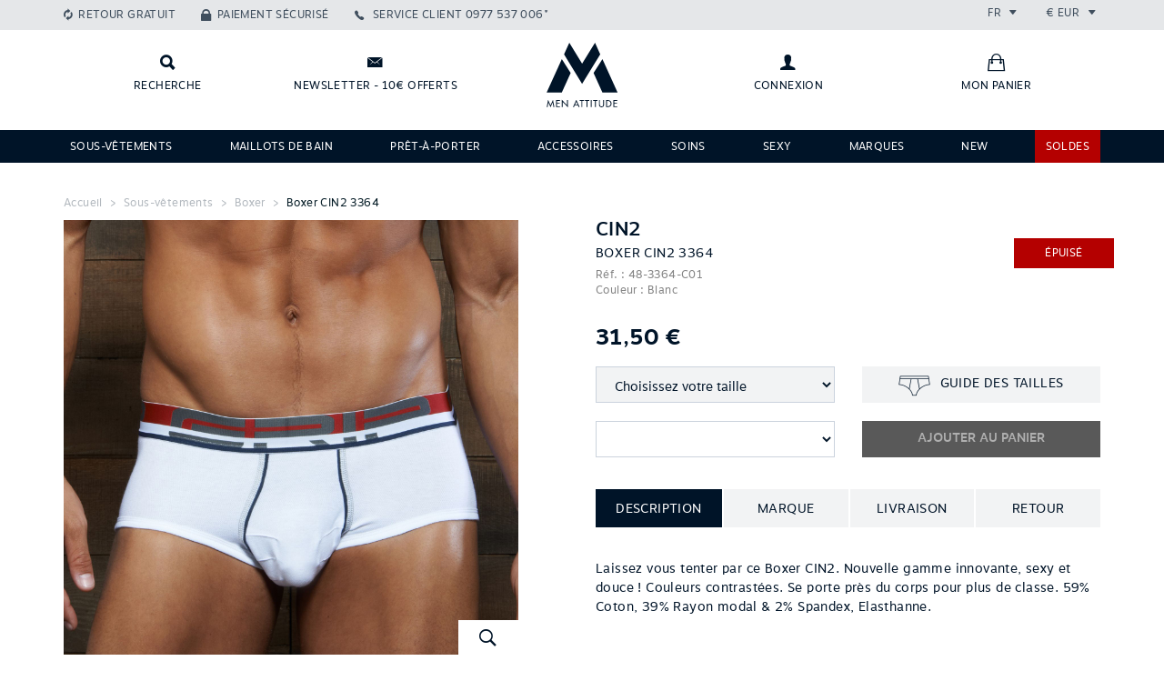

--- FILE ---
content_type: text/html; charset=UTF-8
request_url: https://www.menattitude.com/fr/produit/boxer-cin2-3364_c48-3364
body_size: 12614
content:
<!doctype html>
<!--[if IE 7]><html lang="fr" class="lt-ie10 ie7"><![endif]-->
<!--[if IE 8]><html lang="fr" class="lt-ie10 ie8"><![endif]-->
<!--[if IE 9]><html lang="fr" class="lt-ie10 ie9"><![endif]-->
<!--[if gt IE 9]><!--><html lang="fr"><!--<![endif]-->
<head>
 <title>Boxer CIN2 3364</title>
 <link rel="stylesheet" href="/web/menatt/styles/bootstrap.css?2" type="text/css" media="screen" />
 <link rel="stylesheet" href="/web/menatt/styles/bootstrap-theme.css?2" type="text/css" media="screen" />
 <link rel="stylesheet" href="/web/menatt/styles/ionicons.min.css?2" type="text/css" media="screen" />
 <link rel="stylesheet" href="/web/menatt/styles/front.css?2" type="text/css" media="screen" />
 <link rel="stylesheet" href="/web/menatt/styles/front/product.css?2" type="text/css" media="screen" />
 <link rel="apple-touch-icon" sizes="114x114" href="/web/menatt/images/favicons/apple-touch-icon-114x114.png" />
 <link rel="apple-touch-icon" sizes="120x120" href="/web/menatt/images/favicons/apple-touch-icon-120x120.png" />
 <link rel="apple-touch-icon" sizes="144x144" href="/web/menatt/images/favicons/apple-touch-icon-144x144.png" />
 <link rel="apple-touch-icon" sizes="152x152" href="/web/menatt/images/favicons/apple-touch-icon-152x152.png" />
 <link rel="apple-touch-icon" sizes="180x180" href="/web/menatt/images/favicons/apple-touch-icon-180x180.png" />
 <link rel="apple-touch-icon" sizes="57x57" href="/web/menatt/images/favicons/apple-touch-icon-57x57.png" />
 <link rel="apple-touch-icon" sizes="60x60" href="/web/menatt/images/favicons/apple-touch-icon-60x60.png" />
 <link rel="apple-touch-icon" sizes="72x72" href="/web/menatt/images/favicons/apple-touch-icon-72x72.png" />
 <link rel="apple-touch-icon" sizes="76x76" href="/web/menatt/images/favicons/apple-touch-icon-76x76.png" />
 <link rel="canonical" href="/fr/produit/boxer-cin2-3364_c48-3364" />
 <link rel="icon" type="image/png" sizes="16x16" href="/web/menatt/images/favicons/favicon-16x16.png" />
 <link rel="icon" type="image/png" sizes="192x192" href="/web/menatt/images/favicons/android-chrome-192x192.png" />
 <link rel="icon" type="image/png" sizes="194x194" href="/web/menatt/images/favicons/favicon-194x194.png" />
 <link rel="icon" type="image/png" sizes="32x32" href="/web/menatt/images/favicons/favicon-32x32.png" />
 <link rel="icon" type="image/png" sizes="96x96" href="/web/menatt/images/favicons/favicon-96x96.png" />
 <link rel="manifest" href="/web/menatt/images/favicons/manifest.json" />
 <link rel="shortcut icon" href="/web/menatt/images/favicon.png?2" type="image/x-icon" />
 <link rel="shortcut icon" href="/web/menatt/images/favicons/favicon.ico" />
 <meta name="charset" content="utf-8" />
 <meta name="description" content="Laissez vous tenter par ce Boxer CIN2. Nouvelle gamme innovante, sexy et douce ! Couleurs contrastées. Se porte près du corps pour plus de classe. 59% Coton, 39% Rayon modal &amp; 2% Spandex, Elasthanne." />
 <meta name="keywords" content="Boxer CIN2 3364, CIN2, Blanc" />
 <meta name="msapplication-TileColor" content="#001428" />
 <meta name="msapplication-TileImage" content="/web/menatt/images/favicons/mstile-144x144.png" />
 <meta name="msapplication-config" content="/web/menatt/images/favicons/browserconfig.xml" />
 <meta name="theme-color" content="#001428" />
 <meta name="viewport" content="width=device-width, initial-scale=1.0, maximum-scale=1.0, user-scalable=0" />
 <script type="text/javascript">
  var _scope = "front";
  var _interactions = [["20400","2639","0",1277952]];
 </script>
 <script>
  (function(i,s,o,g,r,a,m){i["GoogleAnalyticsObject"]=r;i[r]=i[r]||function(){
  (i[r].q=i[r].q||[]).push(arguments)},i[r].l=1*new Date();a=s.createElement(o),
  m=s.getElementsByTagName(o)[0];a.async=1;a.src=g;m.parentNode.insertBefore(a,m)
  })(window,document,"script","//www.google-analytics.com/analytics.js","ga");
  ga("create", "UA-53703225-1", "auto");
  ga("send", "pageview");
 </script>
 <script src="/web/menatt/scripts/jquery.js?2" type="text/javascript"></script>
 <script src="/web/menatt/scripts/jquery.mobile.js?2" type="text/javascript"></script>
 <script src="/web/menatt/scripts/bootstrap.js?2" type="text/javascript"></script>
 <script src="/web/menatt/scripts/core.js?2" type="text/javascript"></script>
 <script src="/web/menatt/scripts/master.js?2" type="text/javascript"></script>
 <script src="/web/menatt/scripts/front.js?2" type="text/javascript"></script>
 <script src="/web/menatt/scripts/front/product.js?2" type="text/javascript"></script>
</head>

<body class="scope-front extension-menatt action-product">

<header class="main-header" id="main-menu">
  
  <div class="top-bar clearfix">
    <div class="container">

      <ul class="links list-unstyled list-inline pull-left">
        <li class="retour-gratuit hidden-sm hidden-xs"><a href="https://www.menattitude.com/fr/page/echange-ou-remboursement_p237" class="links__link">Retour gratuit</a></li>
        <li class="paiement-securise hidden-sm hidden-xs"><a href="https://www.menattitude.com/fr/page/paiement-securise_p238" class="links__link">Paiement sécurisé</a></li>
        <li class="service-client">
          <a href="tel:0977537006" class="links__link phone">
            <span class="hidden-xs">Service client</span>
            <span>0977 537 006*</span>
          </a>
        </li>
      </ul>
      <ul class="locales list-unstyled list-inline pull-right">
        <li class="locales__elem lang">
          <div class="dropdown">
            <span class="dropdown-toggle" id="lang-dropdown" data-toggle="dropdown" aria-expanded="true">
              fr              <span class="ion-arrow-down-b"></span>
            </span>
            <ul class="dropdown-menu" role="menu" aria-labelledby="lang-dropdown">
                            <li role="presentation">
                <a role="menuitem" tabindex="-1" href="javascript:void(0)" onclick="Menatt.setLocale(1)">Français</a>
              </li>
                            <li role="presentation">
                <a role="menuitem" tabindex="-1" href="javascript:void(0)" onclick="Menatt.setLocale(2)">English</a>
              </li>
                          </ul>
          </div>
        </li>
        <li class="locales__elem currency">
          <div class="dropdown">
            <span class="dropdown-toggle" id="currency-dropdown" data-toggle="dropdown" aria-expanded="true">
              €              EUR              <span class="ion-arrow-down-b"></span>
            </span>
            <ul class="dropdown-menu" role="menu" aria-labelledby="currency-dropdown">
              <li role="presentation">
    <a role="menuitem" tabindex="-1" href="javascript:void(0)" onclick="Menatt.setCurrency('CAD')">
      $      Dollar canadien    </a>
  </li>
  <li role="presentation">
    <a role="menuitem" tabindex="-1" href="javascript:void(0)" onclick="Menatt.setCurrency('CHF')">
      CHF      Franc Suisse    </a>
  </li>
  <li role="presentation">
    <a role="menuitem" tabindex="-1" href="javascript:void(0)" onclick="Menatt.setCurrency('CNY')">
            Yuan Renminbi    </a>
  </li>
  <li role="presentation">
    <a role="menuitem" tabindex="-1" href="javascript:void(0)" onclick="Menatt.setCurrency('EUR')">
      €      Euro    </a>
  </li>
  <li role="presentation">
    <a role="menuitem" tabindex="-1" href="javascript:void(0)" onclick="Menatt.setCurrency('GBP')">
      £      Pound Sterling     </a>
  </li>
  <li role="presentation">
    <a role="menuitem" tabindex="-1" href="javascript:void(0)" onclick="Menatt.setCurrency('JPY')">
            Japanese yen    </a>
  </li>
  <li role="presentation">
    <a role="menuitem" tabindex="-1" href="javascript:void(0)" onclick="Menatt.setCurrency('RUB')">
            Russian Ruble    </a>
  </li>
  <li role="presentation">
    <a role="menuitem" tabindex="-1" href="javascript:void(0)" onclick="Menatt.setCurrency('USD')">
      $      Dollar US    </a>
  </li>            </ul>
          </div>
        </li>
      </ul>

    </div>
  </div>

  <div class="logo-bar">
    <div class="container">
      <div class="row">
        <div class="left-links col-xs-3 col-sm-5 clearfix">
          <a class="logo-bar__link search" href="javascript:void(0)" onclick="jQuery('#main-search-bar').addClass('visible');" title="Recherche"><span class="hidden-xs hidden-scroll">Recherche</span></a>
          <a class="logo-bar__link newsletter hidden-xs hidden-sm" data-toggle="modal" data-target="#newsletter-modal" title="Newsletter - 10€ offerts"><span class="hidden-scroll">Newsletter - 10€ offerts</span></a>
          <a class="logo-bar__link mon-compte hidden-lg hidden-md" href="javascript:void(0)" 
             data-title="Connexion" 
             onclick="Kwo.Account.onEnter(this)" data-url="https://www.menattitude.com/fr/account/order.list">
                          <span class="sr-only">Connexion</span>
                      </a>
        </div>
        <div class="text-center col-xs-6 col-sm-2">
          <a href="/" class="home-link" title="Accueil" data-toggle="tooltip" data-placement="bottom"><span>Retour à l’accueil</span></a>
        </div>
        <div class="right-links col-xs-5 clearfix hidden-xs hidden-sm">
          <a class="logo-bar__link mon-compte" href="javascript:void(0)" onclick="Kwo.Account.onEnter(this)" data-title="Connexion" title="Connexion" data-url="https://www.menattitude.com/fr/account/order.list">
                      <span class="hidden-scroll">Connexion</span>
                    </a>
          <a class="logo-bar__link mon-panier" href="https://www.menattitude.com/fr/cart" title="Mon panier">
            <span class="hidden-scroll">Mon panier</span>
                      </a>
        </div>
        <div class="col-xs-3 col-sm-5 visible-sm visible-xs">
          <a class="logo-bar__link mon-panier" href="https://www.menattitude.com/fr/cart">
            <span class="sr-only">Mon panier</span>
                      </a>
          <span class="logo-bar__link pull-right menu-button" data-toggle="collapse" data-target=".main-nav">
            <span class="hidden-xs menu-text">Menu</span>
            <span class="ion-navicon-round icon"></span>
          </span>
        </div>
      </div>
    </div>
  </div>
  

  <form class="search-bar" method="get" action="/fr/recherche" id="main-search-bar">
    <input type="hidden" name="page" value="1" />
    <div class="container">
      <div class="form-group">
        <label class="sr-only" for="search__input">Rechercher</label>
        <input type="text" name="filters[content]" class="form-control input-lg" id="search__input" placeholder="Que recherchez-vous ?" onfocus="jQuery(this).attr('placeholder', '')" onblur="jQuery(this).attr('placeholder', 'Que recherchez-vous ?')">
        <div class="actions">
          <button class="btn btn-primary btn-lg text-uppercase" type="submit">Rechercher</button>
          <button class="btn btn-white btn-square btn-lg" onclick="jQuery('#main-search-bar').removeClass('visible');" type="button"><i class="ion-close-round"></i></button>
        </div>
      </div>
    </div>
  </form>

  <nav class="main-nav collapse navbar-collapse" role="navigation">
    <div class="container">
      <ul class="main-nav__list list-unstyled list-inline justified-list">
              <li class="main-nav__list__elem  svetement">
          <a class="main-nav__list__link" href="https://www.menattitude.com/fr/famille/sous-vetements_2">Sous-vêtements</a>
                      <div class="nav__list__sub-list-holder">
              <div class="container">
                <div class="row">
                  <div class="col-sm-6">
                    <div class="clearfix">
                                              <div class="nav__list__sub-list-holder__list pull-left">
                          <h4 class="subtitle">Sous-vêtements</h4>
                          <ul class="nav__list__sub-list list-unstyled">
                                                          <li>
                                <a href="https://www.menattitude.com/fr/type-produit/boxer_5">Boxer</a>
                              </li>
                                                          <li>
                                <a href="https://www.menattitude.com/fr/type-produit/slip_3">Slip</a>
                              </li>
                                                          <li>
                                <a href="https://www.menattitude.com/fr/type-produit/tanga_42">Tanga</a>
                              </li>
                                                          <li>
                                <a href="https://www.menattitude.com/fr/type-produit/jock-strap_1">Jock strap</a>
                              </li>
                                                          <li>
                                <a href="https://www.menattitude.com/fr/type-produit/shorty_41">Shorty</a>
                              </li>
                                                          <li>
                                <a href="https://www.menattitude.com/fr/type-produit/string_10">String</a>
                              </li>
                                                          <li>
                                <a href="https://www.menattitude.com/fr/type-produit/empty-bottom_9">Jock Boxer & Jock Slip</a>
                              </li>
                                                      </ul>
                        </div>
                                              <div class="nav__list__sub-list-holder__list pull-left">
                          <h4 class="subtitle">Marques</h4>
                          <ul class="nav__list__sub-list list-unstyled">
                                                          <li>
                                <a href="https://www.menattitude.com/fr/theme/sous-vetement-es-collection_9">ES Collection</a>
                              </li>
                                                          <li>
                                <a href="https://www.menattitude.com/fr/marque/addicted_2">Addicted</a>
                              </li>
                                                          <li>
                                <a href="https://www.menattitude.com/fr/marque/joe-snyder_32">Joe Snyder</a>
                              </li>
                                                          <li>
                                <a href="https://www.menattitude.com/fr/marque/l-homme-invisible_34">L’Homme Invisible</a>
                              </li>
                                                          <li>
                                <a href="https://www.menattitude.com/fr/marque/modus-vivendi_36">Modus Vivendi</a>
                              </li>
                                                          <li>
                                <a href="https://www.menattitude.com/fr/marque/ergowear_49">Ergowear</a>
                              </li>
                                                          <li>
                                <a href="https://www.menattitude.com/fr/marque/candyman_1">Candyman</a>
                              </li>
                                                      </ul>
                        </div>
                                          </div>
                    <div class="see-all"><a href="https://www.menattitude.com/fr/famille/sous-vetements_2">Voir tous les modèles</a></div>
                  </div>
                  <div class="col-sm-6">
                    <div class="img-holder img-holder-h nouveaute">
                                            <span class="banner nouveaute">Nouveautés</span>
                                            <a href="/fr/famille/sous-vetements_2" target="_blank">
                        <img src="/doc/menatt/images/marques/ambiance/20230803-ssvet.jpg" alt="Sous-vêtements" class="menu-image" />
                      </a>
                    </div>
                  </div>
                </div>
              </div>
            </div>
                  </li>
              <li class="main-nav__list__elem  ">
          <a class="main-nav__list__link" href="https://www.menattitude.com/fr/famille/maillots-de-bain_1">Maillots de bain</a>
                      <div class="nav__list__sub-list-holder">
              <div class="container">
                <div class="row">
                  <div class="col-sm-6">
                    <div class="clearfix">
                                              <div class="nav__list__sub-list-holder__list pull-left">
                          <h4 class="subtitle">Maillots de bain</h4>
                          <ul class="nav__list__sub-list list-unstyled">
                                                          <li>
                                <a href="https://www.menattitude.com/fr/type-produit/boxer-de-bain_7">Boxer de bain</a>
                              </li>
                                                          <li>
                                <a href="https://www.menattitude.com/fr/type-produit/short-de-bain_20">Short de bain</a>
                              </li>
                                                          <li>
                                <a href="https://www.menattitude.com/fr/type-produit/slip-de-bain_2">Slip de bain</a>
                              </li>
                                                          <li>
                                <a href="https://www.menattitude.com/fr/type-produit/string-de-bain_21">String de bain</a>
                              </li>
                                                          <li>
                                <a href="https://www.menattitude.com/fr/type-produit/drap-de-bain_22">Drap de bain</a>
                              </li>
                                                          <li>
                                <a href="https://www.menattitude.com/fr/type-produit/tong_23">Tong</a>
                              </li>
                                                      </ul>
                        </div>
                                              <div class="nav__list__sub-list-holder__list pull-left">
                          <h4 class="subtitle">Marques</h4>
                          <ul class="nav__list__sub-list list-unstyled">
                                                          <li>
                                <a href="https://www.menattitude.com/fr/marque/addicted_2">Addicted</a>
                              </li>
                                                          <li>
                                <a href="https://www.menattitude.com/fr/marque/es-collection_9">ES Collection</a>
                              </li>
                                                          <li>
                                <a href="https://www.menattitude.com/fr/marque/modus-vivendi_36">Modus Vivendi</a>
                              </li>
                                                          <li>
                                <a href="https://www.menattitude.com/fr/marque/ergowear_49">Ergowear</a>
                              </li>
                                                          <li>
                                <a href="https://www.menattitude.com/fr/marque/cocksox_25">Cocksox</a>
                              </li>
                                                          <li>
                                <a href="https://www.menattitude.com/fr/marque/tof-paris_72">TOF Paris</a>
                              </li>
                                                      </ul>
                        </div>
                                          </div>
                    <div class="see-all"><a href="https://www.menattitude.com/fr/famille/maillots-de-bain_1">Voir tous les modèles</a></div>
                  </div>
                  <div class="col-sm-6">
                    <div class="img-holder img-holder-h nouveaute">
                                            <span class="banner nouveaute">Nouveautés</span>
                                            <a href="/fr/famille/maillots-de-bain_1" target="_blank">
                        <img src="/doc/menatt/images/homepage/slider/20230803-maillotbain.jpg" alt="Maillots de bain" class="menu-image" />
                      </a>
                    </div>
                  </div>
                </div>
              </div>
            </div>
                  </li>
              <li class="main-nav__list__elem  ">
          <a class="main-nav__list__link" href="https://www.menattitude.com/fr/famille/pret-a-porter_3">Prêt-à-porter</a>
                      <div class="nav__list__sub-list-holder">
              <div class="container">
                <div class="row">
                  <div class="col-sm-6">
                    <div class="clearfix">
                                              <div class="nav__list__sub-list-holder__list pull-left">
                          <h4 class="subtitle">Prêt-à-porter</h4>
                          <ul class="nav__list__sub-list list-unstyled">
                                                          <li>
                                <a href="https://www.menattitude.com/fr/type-produit/t-shirt_18">T-shirt</a>
                              </li>
                                                          <li>
                                <a href="https://www.menattitude.com/fr/type-produit/debardeur_16">Débardeur</a>
                              </li>
                                                          <li>
                                <a href="https://www.menattitude.com/fr/type-produit/pantalon_13">Pantalon</a>
                              </li>
                                                          <li>
                                <a href="https://www.menattitude.com/fr/type-produit/short_11">Short</a>
                              </li>
                                                          <li>
                                <a href="https://www.menattitude.com/fr/type-produit/biker_28">Biker</a>
                              </li>
                                                          <li>
                                <a href="https://www.menattitude.com/fr/type-produit/legging_34">Legging</a>
                              </li>
                                                      </ul>
                        </div>
                                              <div class="nav__list__sub-list-holder__list pull-left">
                          <h4 class="subtitle">Accessoires</h4>
                          <ul class="nav__list__sub-list list-unstyled">
                                                          <li>
                                <a href="https://www.menattitude.com/fr/type-produit/chaussettes_19">Chaussettes</a>
                              </li>
                                                          <li>
                                <a href="https://www.menattitude.com/fr/type-produit/sac_39">Sacs</a>
                              </li>
                                                          <li>
                                <a href="https://www.menattitude.com/fr/type-produit/bijoux_6">Bijoux</a>
                              </li>
                                                          <li>
                                <a href="https://www.menattitude.com/fr/type-produit/drap-de-bain_22">Drap de bain</a>
                              </li>
                                                          <li>
                                <a href="https://www.menattitude.com/fr/type-produit/tong_23">Tong</a>
                              </li>
                                                      </ul>
                        </div>
                                          </div>
                    <div class="see-all"><a href="https://www.menattitude.com/fr/famille/pret-a-porter_3">Voir tous les modèles</a></div>
                  </div>
                  <div class="col-sm-6">
                    <div class="img-holder img-holder-h nouveaute">
                                            <span class="banner nouveaute">Nouveautés</span>
                                            <a href="/fr/famille/pret-a-porter_3" target="_blank">
                        <img src="/doc/newsletter/20230803-pap.jpg" alt="Prêt-à-porter" class="menu-image" />
                      </a>
                    </div>
                  </div>
                </div>
              </div>
            </div>
                  </li>
              <li class="main-nav__list__elem  ">
          <a class="main-nav__list__link" href="https://www.menattitude.com/fr/famille/accessoires_4">Accessoires</a>
                      <div class="nav__list__sub-list-holder">
              <div class="container">
                <div class="row">
                  <div class="col-sm-6">
                    <div class="clearfix">
                                              <div class="nav__list__sub-list-holder__list pull-left">
                          <h4 class="subtitle">Accessoires</h4>
                          <ul class="nav__list__sub-list list-unstyled">
                                                          <li>
                                <a href="https://www.menattitude.com/fr/type-produit/masque_71">Masque</a>
                              </li>
                                                          <li>
                                <a href="https://www.menattitude.com/fr/type-produit/bijoux_6">Bijoux</a>
                              </li>
                                                          <li>
                                <a href="https://www.menattitude.com/fr/type-produit/harnais_46">Harnais</a>
                              </li>
                                                          <li>
                                <a href="https://www.menattitude.com/fr/type-produit/sac_39">Sac</a>
                              </li>
                                                          <li>
                                <a href="https://www.menattitude.com/fr/type-produit/drap-de-bain_22">Drap de Bain</a>
                              </li>
                                                          <li>
                                <a href="https://www.menattitude.com/fr/type-produit/tong_23">Tong</a>
                              </li>
                                                      </ul>
                        </div>
                                              <div class="nav__list__sub-list-holder__list pull-left">
                          <h4 class="subtitle">Marques</h4>
                          <ul class="nav__list__sub-list list-unstyled">
                                                          <li>
                                <a href="https://www.menattitude.com/fr/marque/tof-paris_72">TOF Paris</a>
                              </li>
                                                          <li>
                                <a href="https://www.menattitude.com/fr/marque/addicted_2">Addicted</a>
                              </li>
                                                          <li>
                                <a href="https://www.menattitude.com/fr/marque/andrew-christian_3">Andrew Christian</a>
                              </li>
                                                          <li>
                                <a href="https://www.menattitude.com/fr/marque/es-collection_9">ES Collection</a>
                              </li>
                                                          <li>
                                <a href="https://www.menattitude.com/fr/marque/modus-vivendi_36">Modus Vivendi</a>
                              </li>
                                                      </ul>
                        </div>
                                          </div>
                    <div class="see-all"><a href="https://www.menattitude.com/fr/famille/accessoires_4">Voir tous les modèles</a></div>
                  </div>
                  <div class="col-sm-6">
                    <div class="img-holder img-holder-h nouveaute">
                                            <span class="banner nouveaute">Nouveautés</span>
                                            <a href="/fr/type-produit/drap-de-bain_22" target="_blank">
                        <img src="/doc/menatt/images/famille/20210610-accessoir.jpg" alt="Accessoires" class="menu-image" />
                      </a>
                    </div>
                  </div>
                </div>
              </div>
            </div>
                  </li>
              <li class="main-nav__list__elem  Soins">
          <a class="main-nav__list__link" href="https://www.menattitude.com/fr/famille/cosmetiques_5">Soins</a>
                  </li>
              <li class="main-nav__list__elem  ">
          <a class="main-nav__list__link" href="https://www.menattitude.com/fr/theme/sexy_2">Sexy</a>
                  </li>
              <li class="main-nav__list__elem  ">
          <a class="main-nav__list__link" href="https://www.menattitude.com/fr/marques">Marques</a>
                      <div class="nav__list__sub-list-holder">
              <div class="container">
                <div class="row">
                  <div class="col-sm-6">
                    <div class="clearfix">
                                              <div class="nav__list__sub-list-holder__list pull-left">
                          <h4 class="subtitle">Vos marques préférées</h4>
                          <ul class="nav__list__sub-list list-unstyled">
                                                          <li>
                                <a href="https://www.menattitude.com/fr/marque/es-collection_9">ES Collection</a>
                              </li>
                                                          <li>
                                <a href="https://www.menattitude.com/fr/marque/addicted_2">Addicted</a>
                              </li>
                                                          <li>
                                <a href="https://www.menattitude.com/fr/marque/l-homme-invisible_34">L’Homme Invisible</a>
                              </li>
                                                          <li>
                                <a href="https://www.menattitude.com/fr/marque/ergowear_49">Ergowear</a>
                              </li>
                                                          <li>
                                <a href="https://www.menattitude.com/fr/marque/modus-vivendi_36">Modus Vivendi</a>
                              </li>
                                                          <li>
                                <a href="https://www.menattitude.com/fr/marque/tof-paris_72">TOF Paris</a>
                              </li>
                                                          <li>
                                <a href="https://www.menattitude.com/fr/marque/andrew-christian_3">Andrew Christian</a>
                              </li>
                                                          <li>
                                <a href="https://www.menattitude.com/fr/marque/wojoer_75">Wojoer</a>
                              </li>
                                                      </ul>
                        </div>
                                              <div class="nav__list__sub-list-holder__list pull-left">
                          <h4 class="subtitle">Sexy</h4>
                          <ul class="nav__list__sub-list list-unstyled">
                                                          <li>
                                <a href="https://www.menattitude.com/fr/marque/candyman_1">Candyman</a>
                              </li>
                                                          <li>
                                <a href="https://www.menattitude.com/fr/marque/pikante_39">Pikante</a>
                              </li>
                                                          <li>
                                <a href="https://www.menattitude.com/fr/marque/ppu_41">PPU</a>
                              </li>
                                                          <li>
                                <a href="https://www.menattitude.com/fr/marque/joe-snyder_32">Joe Snyder</a>
                              </li>
                                                          <li>
                                <a href="https://www.menattitude.com/fr/marque/manstore_15">Manstore</a>
                              </li>
                                                          <li>
                                <a href="https://www.menattitude.com/fr/marque/eros-veneziani_26">Eros Veneziani</a>
                              </li>
                                                          <li>
                                <a href="https://www.menattitude.com/fr/marque/clever_24">Clever</a>
                              </li>
                                                          <li>
                                <a href="https://www.menattitude.com/fr/marque/cut-4-men_76">Cut For Men</a>
                              </li>
                                                      </ul>
                        </div>
                                          </div>
                    <div class="see-all"><a href="https://www.menattitude.com/fr/marques">Voir tous les modèles</a></div>
                  </div>
                  <div class="col-sm-6">
                    <div class="img-holder img-holder-h nouveaute">
                                            <a href="/fr/marques" target="_blank">
                        <img src="/doc/menatt/images/marques/ambiance/marques.jpg" alt="Marques" class="menu-image" />
                      </a>
                    </div>
                  </div>
                </div>
              </div>
            </div>
                  </li>
              <li class="main-nav__list__elem  ">
          <a class="main-nav__list__link" href="https://www.menattitude.com/fr/nouveautes">NEW</a>
                  </li>
              <li class="main-nav__list__elem  red">
          <a class="main-nav__list__link" href="https://www.menattitude.com/fr/landing/soldes_48">SOLDES</a>
                  </li>
            </ul>
    </div>
  </nav>

  
</header>

<!-- Modal -->
<div class="modal fade" id="newsletter-modal" tabindex="-1" role="dialog" aria-labelledby="myModalLabel" aria-hidden="true">
  <div class="modal-dialog modal-newsletter">
    <div class="modal-content">
      <div class="modal-header">
        <button type="button" class="close" data-dismiss="modal" aria-label="Close"><span aria-hidden="true"><i class="ion-close-round"></i><span class="text-uppercase"> Fermer</span></span></button>
        <h4 class="modal-title" >Newsletter</h4>
      </div>
      <div class="modal-body signup-form-box">
      <h3 class="colophon-nl__title text-uppercase">Inscrivez-vous à notre newsletter !</h3>
        <p class="colophon-nl__text">Inscrivez-vous et recevez 10€ de remise sur votre 1ère commande !</p>
           <form class="form-inline" onsubmit="Kwo.Newsletter.onSubscribe(this); return false;" role="form">
          <input type="hidden" name="item" value="800-1-a4e88a29" />
          <div class="form-group nl-inputs">
            <label class="sr-only" for="colophon-nl__input_modal">Adresse mail</label>
            <input type="email" name="email" class="form-control input-lg" id="colophon-nl__input_modal" placeholder="Votre adresse mail" onfocus="jQuery(this).attr('placeholder', '')" onblur="jQuery(this).attr('placeholder', 'Votre adresse mail')">
            <button class="btn btn-primary btn-lg text-uppercase" type="submit">S’inscrire</button>
          </div>
        </form>
       </div> 
    </div>
  </div>
</div>
<div class="modal fade" id="modal-manager" tabindex="-1" role="dialog" aria-labelledby="myModalLabel" aria-hidden="true">
  <div class="modal-dialog">
    <div class="modal-content">
      <div class="modal-header">
        <button type="button" class="close" data-dismiss="modal" aria-label="Close"><span aria-hidden="true"><i class="ion-close-round"></i></span> <span class="text-uppercase">Fermer</span></button>
        <h4 class="modal-title"></h4>
      </div>
      <div class="modal-body">
              </div>
    </div>
  </div>
</div>
<main class="wrapper" role="main">
      <div id="breadcrumb" class="breadcrumb">
    <div class="container">
                              <a class="breadcrumb-elem home" href="https://www.menattitude.com/fr/">Accueil</a>
                                <span class="breadcrumb-elem "><a class="breadcrumb-elem " href="/famille/sous-vetements_2">Sous-vêtements</a></span>
                                <span class="breadcrumb-elem "><a class="breadcrumb-elem " href="/type-produit/boxer_5">Boxer</a></span>
                                <span class="breadcrumb-elem active"><a class="breadcrumb-elem active" href="/produit/boxer-cin2-3364_2639">Boxer CIN2 3364</a></span>
                  </div>
  </div>

<div class="product-container">
<div class="container">

<form id="product-form" data-title="Vous avez ajouté à votre panier"
      class="product-form   epuise" onsubmit="return Menatt.Product.submit()">

  <div class="row">

    <div class="col-md-6">
      <div class="main-image-holder img-holder-v" id="kwo-zoomer-box">
                  <img id="prod-main-image" class="kwo-zoomer-image-main" src="https://www.menattitude.com/doc/menatt/products/G/z/boxer-cin2-3364-blanc-m.jpg" alt="Boxer CIN2 3364" data-replace-img="main-img" data-replace-img-id="2639" data-image-zoom=""/>
        
        <a class="zoom-box hidden-xs hidden-sm" href="javascript:void(0)" data-toggle="modal" data-target="#modal-zoom">
          <i class="ion-ios-search-strong"></i>
          <span>Zoom</span>
        </a>
        <div class="banner promo"> -40%</div>
        <div class="banner nouveaute">Nouveauté</div>
      </div>
              <div class="other-images clearfix">
          <div class="overflow-container" data-ma-hscroller="true">
            <button type="button" class="btn scroll-btn prev"><i class="ion-android-arrow-dropleft"></i></button>
            <div class="overflow-scroll clearfix">
              <ul class="list-inline list-unstyled">
                                                    <li class="list-elem">
                    <a href="javascript:void(0)" style="background-image:url('https://www.menattitude.com/doc/menatt/products/G/z/thumbnail_boxer-cin2-3364-blanc-m.jpg');">
                      <img data-img-src="https://www.menattitude.com/doc/menatt/products/G/z/boxer-cin2-3364-blanc-m.jpg" src="https://www.menattitude.com/doc/menatt/products/G/z/thumbnail_boxer-cin2-3364-blanc-m.jpg" width="100%" height="100%" data-replace-img="img" data-replace-img-id="2639" style="opacity:0" alt="" />
                    </a>
                  </li>
                                                    <li class="list-elem">
                    <a href="javascript:void(0)" style="background-image:url('https://www.menattitude.com/doc/menatt/products/G/z/thumbnail_boxer-cin2-3364-blanc-a.jpg');">
                      <img data-img-src="https://www.menattitude.com/doc/menatt/products/G/z/boxer-cin2-3364-blanc-a.jpg" src="https://www.menattitude.com/doc/menatt/products/G/z/thumbnail_boxer-cin2-3364-blanc-a.jpg" width="100%" height="100%" data-replace-img="img" data-replace-img-id="2639" style="opacity:0" alt="" />
                    </a>
                  </li>
                                                    <li class="list-elem">
                    <a href="javascript:void(0)" style="background-image:url('https://www.menattitude.com/doc/menatt/products/G/z/thumbnail_boxer-cin2-3364-blanc-3.jpg');">
                      <img data-img-src="https://www.menattitude.com/doc/menatt/products/G/z/boxer-cin2-3364-blanc-3.jpg" src="https://www.menattitude.com/doc/menatt/products/G/z/thumbnail_boxer-cin2-3364-blanc-3.jpg" width="100%" height="100%" data-replace-img="img" data-replace-img-id="2639" style="opacity:0" alt="" />
                    </a>
                  </li>
                                                    <li class="list-elem">
                    <a href="javascript:void(0)" style="background-image:url('https://www.menattitude.com/doc/menatt/products/G/z/thumbnail_boxer-cin2-3364-blanc-4.jpg');">
                      <img data-img-src="https://www.menattitude.com/doc/menatt/products/G/z/boxer-cin2-3364-blanc-4.jpg" src="https://www.menattitude.com/doc/menatt/products/G/z/thumbnail_boxer-cin2-3364-blanc-4.jpg" width="100%" height="100%" data-replace-img="img" data-replace-img-id="2639" style="opacity:0" alt="" />
                    </a>
                  </li>
                              </ul>
            </div>
            <button type="button" class="btn scroll-btn next"><i class="ion-android-arrow-dropright"></i></button>
          </div>
        </div>
      
      <!-- Go to www.addthis.com/dashboard to customize your tools -->
      <script type="text/javascript" src="//s7.addthis.com/js/300/addthis_widget.js#pubid=ra-5360d2704742e018" async="async"></script>
      <!-- Go to www.addthis.com/dashboard to customize your tools -->
      <style>
        .addthis_sharing_toolbox:before { content: attr(data-pre-text) " : "; font-size:18px; margin:5px 10px 0 0; float:left; }
        .at-share-btn { background:none !important; }
        .at-icon-wrapper { background:none !important; }
        .at-icon-wrapper svg > * { display:none }
        .at-icon-facebook { margin-bottom:3px; background:url('data:image/svg+xml;charset=utf-8,%3Csvg%20xmlns%3D%22http%3A%2F%2Fwww.w3.org%2F2000%2Fsvg%22%20width%3D%2232%22%20height%3D%2232%22%20viewBox%3D%220%200%2032%2032%22%3E%3Cpath%20fill%3D%22%23001428%22%20d%3D%22M22.439%2010.95h4v-4.95h-4c-3.311%200-6%202.92-6%206.5v2.5h-4v4.97h4v12.03h5v-12.03h5v-4.97h-5v-2.55c0-.86.532-1.5%201-1.5z%22%2F%3E%3C%2Fsvg%3E') no-repeat left; }
        .at-icon-twitter { background:url('data:image/svg+xml;charset=utf-8,%3Csvg%20xmlns%3D%22http%3A%2F%2Fwww.w3.org%2F2000%2Fsvg%22%20width%3D%2232%22%20height%3D%2232%22%20viewBox%3D%220%200%2032%2032%22%3E%3Cpath%20fill%3D%22%23001428%22%20d%3D%22M26.67%209.38c-.779.35-1.63.58-2.51.69.9-.54%201.6-1.4%201.92-2.42-.85.5-1.78.87-2.78%201.06-.8-.85-1.94-1.38-3.19-1.38-2.42%200-4.379%201.96-4.379%204.38%200%20.34.04.68.11%201-3.64-.18-6.86-1.93-9.02-4.57-.38.65-.59%201.4-.59%202.2%200%201.52.77%202.86%201.95%203.64-.72-.02-1.39-.22-1.98-.55v.06c0%202.12%201.51%203.89%203.51%204.29-.37.1-.75.149-1.15.149-.28%200-.56-.029-.82-.08.56%201.74%202.17%203%204.09%203.041-1.5%201.17-3.39%201.869-5.44%201.869-.35%200-.7-.02-1.04-.06%201.94%201.239%204.24%201.97%206.71%201.97%208.049%200%2012.45-6.67%2012.45-12.45l-.01-.57c.839-.619%201.579-1.389%202.169-2.269z%22%2F%3E%3C%2Fsvg%3E') no-repeat left; }
        .at-icon-google_plusone_share { background:url('data:image/svg+xml;charset=utf-8,%3Csvg%20xmlns%3D%22http%3A%2F%2Fwww.w3.org%2F2000%2Fsvg%22%20width%3D%2232%22%20height%3D%2232%22%20viewBox%3D%220%200%2032%2032%22%3E%3Cg%20fill%3D%22%23001428%22%3E%3Cpath%20d%3D%22M15.31%207.58c.56.47%201.73%201.44%201.73%203.3%200%201.81-1.03%202.67-2.05%203.47-.32.32-.69.66-.69%201.2s.37.83.64%201.05l.88.681c1.081.899%202.05%201.739%202.05%203.42%200%202.3-2.23%204.62-6.43%204.62-3.55%200-5.26-1.69-5.26-3.5%200-.881.44-2.131%201.88-2.98%201.52-.93%203.57-1.05%204.67-1.12-.34-.441-.73-.91-.73-1.661%200-.42.12-.66.24-.95-.27.02-.54.05-.78.05-2.59%200-4.06-1.93-4.06-3.84%200-1.12.51-2.37%201.57-3.28%201.39-1.15%203.06-1.35%204.38-1.35h5.041l-1.561.88-1.52.01zm-1.74%2010.85c-.2-.02-.32-.02-.56-.02-.22%200-1.54.05-2.57.39-.54.2-2.1.78-2.1%202.521s1.69%202.979%204.3%202.979c2.35%200%203.59-1.12%203.59-2.64.01-1.24-.8-1.91-2.66-3.23m.71-4.64c.56-.56.61-1.35.61-1.79%200-1.76-1.05-4.5-3.08-4.5-.64%200-1.32.32-1.71.81-.41.52-.54%201.17-.54%201.81%200%201.64.95%204.35%203.06%204.35.61%200%201.27-.29%201.66-.68%22%2F%3E%3Cpath%20d%3D%22M27.74%2010.31h-3.72v-3.71h-.92v3.71h-3.72v.93h3.72v3.71h.92v-3.71h3.72z%22%2F%3E%3C%2Fg%3E%3C%2Fsvg%3E') no-repeat left; }
      </style>
      <div class="addthis_sharing_toolbox" data-pre-text="Partager"></div>

              <!--<iframe style="display:none" src="https://www.menattitude.com/"></iframe>-->
      
          </div>

    <div class="col-md-6 product-info">
      <div class="banner epuise">Épuisé</div>
      <div class="product-info__infos">
        <h2 class="title">CIN2</h2>
        <p class="collection">Boxer CIN2 3364</p>
        <p class="info">
          <span class="ref">Réf. : 48-3364-C01</span>
          <span class="color">Couleur : Blanc</span>
              <span class="description visibility-hidden">
                Disponibilité :
                <strong class="stock-availability" data-msg-immediate="Immediate" data-msg-unavailable="Non disponible" data-msg-week=" semaine(s)">
                  Immediate                </strong>
              </span>
        </p>
        <div class="prix">
          <span class="price">31,50 &euro;</span>
          <span class="promo-price">18,90 &euro;</span>
                  </div>
        <div class="kwo-zoomer-mask hidden-xs hidden-sm"></div>
      </div>
      <div id="sizes-container" class="sizes row hide-alert">
        <div class="col-sm-6">
          <select name="item" class="form-control input-lg select-item" onchange="Menatt.Product.onSizeChange(this);">
            <option data-stock="0"
                    data-stock-status="0"
                    data-stock-availability="-1"
                    value="0">Choisissez votre taille</option>
                          <option data-stock="0"
                      data-stock-status="0"
                      data-stock-availability="0"
                      value="20401-7930-bc7686ed">S</option>
                          <option data-stock="0"
                      data-stock-status="0"
                      data-stock-availability="0"
                      value="20401-7931-be5282c8">M</option>
                          <option data-stock="0"
                      data-stock-status="0"
                      data-stock-availability="0"
                      value="20401-7932-d3f889f6">L</option>
                      </select>
          <a id="warn-me"
             class="small"
             href="javascript:void(0)" onclick="Menatt.Product.warn(this)" data-title="** ÊTRE ALERTE PAR EMAIL ! **" data-class="warn-me">
            <i class="ion-ios-bell"></i> ** ÊTRE ALERTE PAR EMAIL ! **          </a>
          <select name="quantity" class="form-control input-lg" disabled="disabled">
            <option value="0"></option>
          </select>
        </div>
        <div class="col-sm-6">
          <a class="btn btn-info icon-font btn-lg size-guide before-icon" href="https://www.menattitude.com/fr/page/guide-des-tailles_p239">Guide des tailles</a>
          <button type="submit" disabled="disabled"
                  class="btn btn-primary btn-lg add-cart">Ajouter au panier</button>
        </div>
      </div>
            <div class="tabs product-tabs" role="tabpanel">

        <!-- Nav tabs -->
        <ul class="nav nav-tabs" role="tablist">
          <li role="presentation" class="active"><a href="#tab-desc" aria-controls="tab-desc" role="tab" data-toggle="tab">Description</a></li>
          <li role="presentation"><a href="#tab-marque" aria-controls="tab-marque" role="tab" data-toggle="tab">Marque</a></li>
          <li role="presentation"><a href="#tab-livraison" aria-controls="tab-livraison" role="tab" data-toggle="tab">Livraison</a></li>
          <li role="presentation"><a href="#tab-retour" aria-controls="tab-retour" role="tab" data-toggle="tab">Retour</a></li>
        </ul>

        <!-- Tab panes -->
        <div class="tab-content">
          <div role="tabpanel" class="tab-pane active" id="tab-desc">Laissez vous tenter par ce Boxer CIN2. Nouvelle gamme innovante, sexy et douce ! Couleurs contrastées. Se porte près du corps pour plus de classe. 59% Coton, 39% Rayon modal & 2% Spandex, Elasthanne.</div>
          <div role="tabpanel" class="tab-pane" id="tab-marque"><strong>CIN2</strong> a été créée par le fondateur de la marque américaine 2xist en 2004. <strong>Les sous-vêtements CIN2</strong> sont reconnus pour leur confort et leur finition de grande qualité.
<strong>Slip coton</strong>, débardeur de qualité supérieure. Jock Strap qui assure un maintien optimum et une mise en valeur des formes. Pantalons moulant, très élastique et souple dans toutes les
situations. <strong>T-shirts</strong> col V plongeant avec des coutures contrastées. CIN2 met en avant la silhouette et propose des modèles créatifs, fait pour les hommes qui assument leur
masculinité. L'intimité des hommes est préservée grâce aux matières coton, élasthanne et aux coupes très cosys et confortables. Spécialiste du confort et du maintien, CIN2 n'en oublie pas moins le
glamour et l'esthétisme de ses différents modèles.</div>
          <div role="tabpanel" class="tab-pane" id="tab-livraison">Chez Men Attitude, la livraison est rapide, discrète et gratuite !<br />
Toute commande passée avant 10h est expédiée le jour même du lundi au vendredi.<br />
La livraison par Colissimo Suivi 48h est GRATUITE dès 30€ d'achats en France Métropolitaine, et dès 150 euros pour les autres destinations.<br />
Pour les plus pressés, choisissez la livraison Chronopost Express en 24h. Toute commande passée avant 10h du lundi au vendredi, sera livrée le lendemain avant 13h.<br />
<br /></div>
          <div role="tabpanel" class="tab-pane" id="tab-retour">Chez Men Attitude, vous avez 30 jours pour décider tranquillement si vous conserver ou non vos articles.<br />
Pour retourner un article, c'est très simple, connectez-vous à « Mon Compte », et remplissez le formulaire de demande de retour.<br />
A réception de votre demande, nous vous enverrons, par email, une étiquette de retour prépayée. Vous n'avez qu'à déposer votre colis à La Poste.<br /></div>
        </div>

      </div>
    </div>

    
  </div>
</form>


<div class="home-block">
  <h2 class="home-block__title"><span>Dans la même attitude</span></h2>
  <div class="produit-list cross-selling row" data-overlay-prodlist="true">
          <div class="produit-col col-sm-6 col-md-4 col-lg-3">
  <div class="produit  nouveaute" data-produit="10595">
    <div class="produit-vignette">
      <div class="img-holder img-holder-v">
                        <a href="https://www.menattitude.com/fr/produit/boxer-eros-veneziani-7471_10595" style="background-image:url('/doc/menatt/products/2/K/T/boxer-eros-7471-noir-m.jpg')">
          <img data-visuel="/doc/menatt/products/2/K/T/boxer-eros-7471-noir-m.jpg"  alt="Boxer Eros Veneziani 7471" class="sr-only" />
        </a>
                          <span class="banner nouveaute">New</span>
              </div>
      <h4 class="title">Eros Veneziani</h4>
      <p class="desc">Boxer Eros Veneziani 7471</p>
      <p class="color">Noir</p>
      <div class="prix">
        <span class="price" style="">69,00 &euro;</span>
                      </div>
      </div>

<!-- Overlay fiche produit -->
<div class="overlay" data-overlay="10595">
  <div class="produit">
    <div class="img-holder img-holder-v">
                  <a href="https://www.menattitude.com/fr/produit/boxer-eros-veneziani-7471_10595" style="background-image:url('/doc/menatt/products/2/K/T/boxer-eros-7471-noir-a.jpg')" title="Boxer Eros Veneziani 7471">
        <img src="/doc/menatt/products/2/K/T/boxer-eros-7471-noir-a.jpg" alt="Boxer Eros Veneziani 7471" class="sr-only" />
      </a>
                    <span class="banner nouveaute">New</span>
          </div>
    <div class="produit-infos">
      <div class="prix">
        <span class="price" style="">69,00 &euro;</span>
                      </div>
      <div class="side-info">
        <h4 class="title">Eros Veneziani</h4>
        <p class="desc">
          Boxer Eros Veneziani 7471        </p>
      </div>
      <form class="quick-order row" 
      data-title="Vous avez ajouté à votre panier"
      data-msg-input="Merci de bien vouloir sélectionner une taille !"
      onsubmit="return Menatt.Helper.onCartAsk(this)">
      <input type="hidden" name="quantity" value="1"/>
      <div class="form-group radio-custom col-xs-7">
        <h5 class="title">Tailles en stock</h5>
        <div class="radios">
                      
                          <div class="radio" data-radio-ref="radio-40792">
                <input type="radio" id="radio40792" name="item" value="20401-40792-46f61359" onchange="jQuery('#overlay-add-cart-6970b4d0195ff').removeAttr('disabled')"/>
                <label for="radio40792" >S-M</label>
               </div>
                            <div class="radio" data-radio-ref="radio-40793">
                <input type="radio" id="radio40793" name="item" value="20401-40793-08e4a09f" onchange="jQuery('#overlay-add-cart-6970b4d0195ff').removeAttr('disabled')"/>
                <label for="radio40793" >M-L</label>
               </div>
                            <div class="radio" data-radio-ref="radio-40794">
                <input type="radio" id="radio40794" name="item" value="20401-40794-80716826" onchange="jQuery('#overlay-add-cart-6970b4d0195ff').removeAttr('disabled')"/>
                <label for="radio40794" >L-XL</label>
               </div>
                                          <div class="text-dispo" data-text="radio-40792">
                                                  Disponible immédiatement                              </div>
                            <div class="text-dispo" data-text="radio-40793">
                                                  Disponible sous 2 semaines                              </div>
                            <div class="text-dispo" data-text="radio-40794">
                                                  Disponible immédiatement                              </div>
                                </div>
      </div>
      <div class="actions col-xs-5">
        <a class="btn btn-info btn-lg" href="https://www.menattitude.com/fr/produit/boxer-eros-veneziani-7471_10595">Découvrir</a>
        <button class="btn btn-primary btn-lg"
        data-target="#modal-add-cart"
        id="overlay-add-cart-6970b4d0195ff"
        type="submit" disabled>Ajouter au panier</button>
      </div>
    </form>
  </div>
</div>
</div>

</div>
</div>          <div class="produit-col col-sm-6 col-md-4 col-lg-3">
  <div class="produit  nouveaute" data-produit="12213">
    <div class="produit-vignette">
      <div class="img-holder img-holder-v">
                        <a href="https://www.menattitude.com/fr/produit/boxer-pump-whisper-1111_12213" style="background-image:url('/doc/menatt/products/3/a/Z/boxer-pump-1111-blanc-1.jpg')">
          <img data-visuel="/doc/menatt/products/3/a/Z/boxer-pump-1111-blanc-1.jpg"  alt="Boxer Pump! Whisper 1111" class="sr-only" />
        </a>
                          <span class="banner nouveaute">New</span>
              </div>
      <h4 class="title">Pump!</h4>
      <p class="desc">Boxer Pump! Whisper 1111</p>
      <p class="color">Blanc</p>
      <div class="prix">
        <span class="price" style="">40,90 &euro;</span>
                      </div>
      </div>

<!-- Overlay fiche produit -->
<div class="overlay" data-overlay="12213">
  <div class="produit">
    <div class="img-holder img-holder-v">
                  <a href="https://www.menattitude.com/fr/produit/boxer-pump-whisper-1111_12213" style="background-image:url('/doc/menatt/products/3/a/Z/boxer-pump-1111-blanc-a.jpg')" title="Boxer Pump! Whisper 1111">
        <img src="/doc/menatt/products/3/a/Z/boxer-pump-1111-blanc-a.jpg" alt="Boxer Pump! Whisper 1111" class="sr-only" />
      </a>
                    <span class="banner nouveaute">New</span>
          </div>
    <div class="produit-infos">
      <div class="prix">
        <span class="price" style="">40,90 &euro;</span>
                      </div>
      <div class="side-info">
        <h4 class="title">Pump!</h4>
        <p class="desc">
          Boxer Pump! Whisper 1111        </p>
      </div>
      <form class="quick-order row" 
      data-title="Vous avez ajouté à votre panier"
      data-msg-input="Merci de bien vouloir sélectionner une taille !"
      onsubmit="return Menatt.Helper.onCartAsk(this)">
      <input type="hidden" name="quantity" value="1"/>
      <div class="form-group radio-custom col-xs-7">
        <h5 class="title">Tailles en stock</h5>
        <div class="radios">
                      
                          <div class="radio" data-radio-ref="radio-46850">
                <input type="radio" id="radio46850" name="item" value="20401-46850-896ff31e" onchange="jQuery('#overlay-add-cart-6970b4d01ae55').removeAttr('disabled')"/>
                <label for="radio46850" >S</label>
               </div>
                            <div class="radio" data-radio-ref="radio-46852">
                <input type="radio" id="radio46852" name="item" value="20401-46852-4ececa88" onchange="jQuery('#overlay-add-cart-6970b4d01ae55').removeAttr('disabled')"/>
                <label for="radio46852" >L</label>
               </div>
                                          <div class="text-dispo" data-text="radio-46850">
                                                  Disponible immédiatement                              </div>
                            <div class="text-dispo" data-text="radio-46852">
                                                  Disponible immédiatement                              </div>
                                </div>
      </div>
      <div class="actions col-xs-5">
        <a class="btn btn-info btn-lg" href="https://www.menattitude.com/fr/produit/boxer-pump-whisper-1111_12213">Découvrir</a>
        <button class="btn btn-primary btn-lg"
        data-target="#modal-add-cart"
        id="overlay-add-cart-6970b4d01ae55"
        type="submit" disabled>Ajouter au panier</button>
      </div>
    </form>
  </div>
</div>
</div>

</div>
</div>          <div class="produit-col col-sm-6 col-md-4 col-lg-3">
  <div class="produit  " data-produit="1287">
    <div class="produit-vignette">
      <div class="img-holder img-holder-v">
                        <a href="https://www.menattitude.com/fr/produit/m101-push-up-boxer-manstore-206168_1287" style="background-image:url('/doc/menatt/products/k/L/boxer-manstore-206168-blanc-m.jpg')">
          <img data-visuel="/doc/menatt/products/k/L/boxer-manstore-206168-blanc-m.jpg"  alt="M101 Push Up Boxer Manstore 206168" class="sr-only" />
        </a>
                      </div>
      <h4 class="title">Manstore</h4>
      <p class="desc">M101 Push Up Boxer Manstore 206168</p>
      <p class="color">Blanc</p>
      <div class="prix">
        <span class="price" style="">44,90 &euro;</span>
                      </div>
      </div>

<!-- Overlay fiche produit -->
<div class="overlay" data-overlay="1287">
  <div class="produit">
    <div class="img-holder img-holder-v">
                  <a href="https://www.menattitude.com/fr/produit/m101-push-up-boxer-manstore-206168_1287" style="background-image:url('/doc/menatt/products/k/L/boxer-manstore-206168-blanc-m.jpg')" title="M101 Push Up Boxer Manstore 206168">
        <img src="/doc/menatt/products/k/L/boxer-manstore-206168-blanc-m.jpg" alt="M101 Push Up Boxer Manstore 206168" class="sr-only" />
      </a>
                </div>
    <div class="produit-infos">
      <div class="prix">
        <span class="price" style="">44,90 &euro;</span>
                      </div>
      <div class="side-info">
        <h4 class="title">Manstore</h4>
        <p class="desc">
          M101 Push Up Boxer Manstore 206168        </p>
      </div>
      <form class="quick-order row" 
      data-title="Vous avez ajouté à votre panier"
      data-msg-input="Merci de bien vouloir sélectionner une taille !"
      onsubmit="return Menatt.Helper.onCartAsk(this)">
      <input type="hidden" name="quantity" value="1"/>
      <div class="form-group radio-custom col-xs-7">
        <h5 class="title">Tailles en stock</h5>
        <div class="radios">
                      
                          <div class="radio" data-radio-ref="radio-4436">
                <input type="radio" id="radio4436" name="item" value="20401-4436-cf329aba" onchange="jQuery('#overlay-add-cart-6970b4d01c2e2').removeAttr('disabled')"/>
                <label for="radio4436" >M</label>
               </div>
                                          <div class="text-dispo" data-text="radio-4436">
                                                  Disponible immédiatement                              </div>
                                </div>
      </div>
      <div class="actions col-xs-5">
        <a class="btn btn-info btn-lg" href="https://www.menattitude.com/fr/produit/m101-push-up-boxer-manstore-206168_1287">Découvrir</a>
        <button class="btn btn-primary btn-lg"
        data-target="#modal-add-cart"
        id="overlay-add-cart-6970b4d01c2e2"
        type="submit" disabled>Ajouter au panier</button>
      </div>
    </form>
  </div>
</div>
</div>

</div>
</div>          <div class="produit-col col-sm-6 col-md-4 col-lg-3">
  <div class="produit promo " data-produit="12389">
    <div class="produit-vignette">
      <div class="img-holder img-holder-v">
                        <a href="https://www.menattitude.com/fr/produit/hom-boxer-aquaflowers_12389" style="background-image:url('/doc/menatt/products/3/d/P/Boxer-hom-402952-cmod-m.jpg')">
          <img data-visuel="/doc/menatt/products/3/d/P/Boxer-hom-402952-cmod-m.jpg"  alt="HOM Boxer AquaFlowers" class="sr-only" />
        </a>
                  <span class="banner promo"> -50%</span>
                      </div>
      <h4 class="title">Hom</h4>
      <p class="desc">HOM Boxer AquaFlowers</p>
      <p class="color">Multicolore</p>
      <div class="prix">
        <span class="price" style="">39,95 &euro;</span>
                  <span class="promo-price">19,98 &euro;</span>
                      </div>
      </div>

<!-- Overlay fiche produit -->
<div class="overlay" data-overlay="12389">
  <div class="produit">
    <div class="img-holder img-holder-v">
                  <a href="https://www.menattitude.com/fr/produit/hom-boxer-aquaflowers_12389" style="background-image:url('/doc/menatt/products/3/d/P/Boxer-hom-402952-cmod-a.jpg')" title="HOM Boxer AquaFlowers">
        <img src="/doc/menatt/products/3/d/P/Boxer-hom-402952-cmod-a.jpg" alt="HOM Boxer AquaFlowers" class="sr-only" />
      </a>
              <span class="banner promo"> -50%</span>
                </div>
    <div class="produit-infos">
      <div class="prix">
        <span class="price" style="">39,95 &euro;</span>
                  <span class="promo-price">19,98 &euro;</span>
                      </div>
      <div class="side-info">
        <h4 class="title">Hom</h4>
        <p class="desc">
          HOM Boxer AquaFlowers        </p>
      </div>
      <form class="quick-order row" 
      data-title="Vous avez ajouté à votre panier"
      data-msg-input="Merci de bien vouloir sélectionner une taille !"
      onsubmit="return Menatt.Helper.onCartAsk(this)">
      <input type="hidden" name="quantity" value="1"/>
      <div class="form-group radio-custom col-xs-7">
        <h5 class="title">Tailles en stock</h5>
        <div class="radios">
                      
                          <div class="radio" data-radio-ref="radio-47469">
                <input type="radio" id="radio47469" name="item" value="20401-47469-9fbe512d" onchange="jQuery('#overlay-add-cart-6970b4d01d75f').removeAttr('disabled')"/>
                <label for="radio47469" >S</label>
               </div>
                            <div class="radio" data-radio-ref="radio-47470">
                <input type="radio" id="radio47470" name="item" value="20401-47470-ae11e5d2" onchange="jQuery('#overlay-add-cart-6970b4d01d75f').removeAttr('disabled')"/>
                <label for="radio47470" >M</label>
               </div>
                                          <div class="text-dispo" data-text="radio-47469">
                                                  Disponible immédiatement                              </div>
                            <div class="text-dispo" data-text="radio-47470">
                                                  Disponible immédiatement                              </div>
                                </div>
      </div>
      <div class="actions col-xs-5">
        <a class="btn btn-info btn-lg" href="https://www.menattitude.com/fr/produit/hom-boxer-aquaflowers_12389">Découvrir</a>
        <button class="btn btn-primary btn-lg"
        data-target="#modal-add-cart"
        id="overlay-add-cart-6970b4d01d75f"
        type="submit" disabled>Ajouter au panier</button>
      </div>
    </form>
  </div>
</div>
</div>

</div>
</div>      </div>
</div>


</div>
</div>

<div class="modal fade" id="modal-zoom" tabindex="-1" role="dialog" aria-labelledby="modal-zoom" aria-hidden="true">
  <div class="modal-dialog">
    <div class="modal-content">
      <div class="modal-header">
        <button type="button" class="close" data-dismiss="modal" aria-label="Close"><span aria-hidden="true"><i class="ion-close-round"></i></span> <span class="text-uppercase">Fermer</span></button>
        <h4 class="modal-title">Zoom</h4>
      </div>
      <div class="modal-body">

        <div class="row">
          <div class="col-sm-9">
            <div class="main-image-holder img-holder-v">
                              <img id="prod-main-image-zoom" class="" src="https://www.menattitude.com/doc/menatt/products/G/z/boxer-cin2-3364-blanc-m.jpg" alt="Boxer CIN2 3364" data-replace-img="main-img" data-replace-img-id="2639-zoom" />
              
              <div class="banner promo"> -40%</div>
              <div class="banner nouveaute">Nouveauté</div>
            </div>
          </div>

          <div class="col-sm-3">
            <div class="other-images clearfix">
              <ul class="list-inline list-unstyled justified-list">
                                                    <li class="">
                    <a href="javascript:void(0)" class="img-contained" style="background-image:url('https://www.menattitude.com/doc/menatt/products/G/z/boxer-cin2-3364-blanc-m.jpg')">
                      <img src="https://www.menattitude.com/doc/menatt/products/G/z/boxer-cin2-3364-blanc-m.jpg" data-img-src="https://www.menattitude.com/doc/menatt/products/G/z/boxer-cin2-3364-blanc-m.jpg" alt="" width="100%" data-replace-img="img" data-replace-img-id="2639-zoom" style="opacity:0" />
                    </a>
                  </li>
                                                    <li class="">
                    <a href="javascript:void(0)" class="img-contained" style="background-image:url('https://www.menattitude.com/doc/menatt/products/G/z/boxer-cin2-3364-blanc-a.jpg')">
                      <img src="https://www.menattitude.com/doc/menatt/products/G/z/boxer-cin2-3364-blanc-a.jpg" data-img-src="https://www.menattitude.com/doc/menatt/products/G/z/boxer-cin2-3364-blanc-a.jpg" alt="" width="100%" data-replace-img="img" data-replace-img-id="2639-zoom" style="opacity:0" />
                    </a>
                  </li>
                                                    <li class="">
                    <a href="javascript:void(0)" class="img-contained" style="background-image:url('https://www.menattitude.com/doc/menatt/products/G/z/boxer-cin2-3364-blanc-3.jpg')">
                      <img src="https://www.menattitude.com/doc/menatt/products/G/z/boxer-cin2-3364-blanc-3.jpg" data-img-src="https://www.menattitude.com/doc/menatt/products/G/z/boxer-cin2-3364-blanc-3.jpg" alt="" width="100%" data-replace-img="img" data-replace-img-id="2639-zoom" style="opacity:0" />
                    </a>
                  </li>
                                                    <li class="">
                    <a href="javascript:void(0)" class="img-contained" style="background-image:url('https://www.menattitude.com/doc/menatt/products/G/z/boxer-cin2-3364-blanc-4.jpg')">
                      <img src="https://www.menattitude.com/doc/menatt/products/G/z/boxer-cin2-3364-blanc-4.jpg" data-img-src="https://www.menattitude.com/doc/menatt/products/G/z/boxer-cin2-3364-blanc-4.jpg" alt="" width="100%" data-replace-img="img" data-replace-img-id="2639-zoom" style="opacity:0" />
                    </a>
                  </li>
                              </ul>
            </div>
          </div>

        </div>

      </div>
    </div>
  </div>
</div>

</main>
<button type="button" id="back-to-top"><i class="ion-chevron-up"></i></button>

<footer class="main-footer">

  <div class="large-links container">
    <div class="row">
      <div class="col-xs-12 col-md-4">
        <a class="large-link slip" href="https://www.menattitude.com/fr/page/guide-des-tailles_p239">
          <h3 class="large-link__title">Guide des tailles</h3>
          <p class="large-link__text">Trouver la taille parfaite</p>
        </a>
      </div>
      <div class="col-xs-12 col-md-4">
        <a class="large-link porte-monnaie" href="/fr/giftcard">
          <h3 class="large-link__title">Carte cadeau</h3>
          <p class="large-link__text">Vous êtes sur de faire plaisir !</p>
        </a>
      </div>
      <div class="col-xs-12 col-md-4">
        <a class="large-link cadeau" href="https://www.menattitude.com/fr/page/emballage-cadeau_p240">
          <h3 class="large-link__title">Coffret cadeau</h3>
          <p class="large-link__text">Jolis coffrets cadeaux pour offrir</p>
        </a>
      </div>
    </div>
  </div>

        <div class="colophon-nl text-center" style="background-image:url('/doc/menatt/images/homepage/newsletters/newsletter(5).jpg')" id="newsletter">
      <div class="container">
        <h3 class="colophon-nl__title">Newsletter</h3>
        <p class="colophon-nl__text">Inscrivez-vous et recevez 10€ de remise sur votre 1ère commande !</p>
        <form class="form-inline" onsubmit="Kwo.Newsletter.onSubscribe(this); return false;" role="form">
          <input type="hidden" name="item" value="800-1-a4e88a29" />
          <div class="form-group">
            <label class="sr-only" for="colophon-nl__input">Adresse mail</label>
            <input type="email" name="email" class="form-control input-xlg" id="colophon-nl__input" placeholder="Votre adresse mail" onfocus="jQuery(this).attr('placeholder', '')" onblur="jQuery(this).attr('placeholder', 'Votre adresse mail')">
            <button class="btn btn-primary btn-xlg text-uppercase" type="submit">S’inscrire</button>
          </div>
        </form>
      </div>
    </div>
      
  <div class="extra-features">
    <div class="container">
      <ul class="extra-features__list list-unstyled list-inline justified-list" >
        <li class="elem livraison-offerte">
          <a href="https://www.menattitude.com/fr/page/nos-engagements_p242"><div class="elem-content">
            <h4 class="title">Livraison offerte</h4>
            <p class="text">A partir de 49 € d’achats</p>
          </div></a>
        </li>
        <li class="elem envoi-express">
          <a href="https://www.menattitude.com/fr/page/nos-engagements_p242"><div class="elem-content">
            <h4 class="title">Envoi express</h4>
            <p class="text">Sous 24h</p>
          </div></a>
        </li>
        <li class="elem retour-gratuit">
          <a href="https://www.menattitude.com/fr/page/nos-engagements_p242"><div class="elem-content">
            <h4 class="title">Retour gratuit</h4>
            <p class="text">Pendant 15 jours</p>
          </div></a>
        </li>
        <li class="elem service-client">
          <a href="https://www.menattitude.com/fr/page/nos-engagements_p242"><div class="elem-content">
            <h4 class="title">Service client</h4>
            <p class="text">0977 537 006</p>
          </div></a>
        </li>
      </ul>
    </div>
  </div>

  <div class="footer-quicklinks">
    <div class="container">
      <div class="quicklinks__list row">
        <nav class="footer-nav col-sm-6 col-md-8">
          <ul class="list-unstyled">
                          <li class="elem col-md-3 ">
                <h4 class="title" onclick="jQuery(this).next().slideToggle()">Men attitude</h4>
                                  <div class="quicklinks__list__subset">
                                          <a class="quicklink" 
                         data-title="Connexion"
                         data-url="https://www.menattitude.com/fr/page/menattitude_p245"
                         href="https://www.menattitude.com/fr/page/menattitude_p245">Qui sommes-nous ?</a>
                                          <a class="quicklink" 
                         data-title="Connexion"
                         data-url="https://www.menattitude.com/fr/page/men-attitude-dans-les-medias_p258"
                         href="https://www.menattitude.com/fr/page/men-attitude-dans-les-medias_p258">Médias</a>
                                          <a class="quicklink" 
                         data-title="Connexion"
                         data-url="https://www.menattitude.com/doc/menatt/images/305504310.pdf"
                         href="https://www.menattitude.com/doc/menatt/images/305504310.pdf">Catalogue</a>
                                          <a class="quicklink" 
                         data-title="Connexion"
                         data-url="https://www.menattitude.com/fr/brands"
                         href="https://www.menattitude.com/fr/brands">Nos marques</a>
                                          <a class="quicklink" 
                         data-title="Connexion"
                         data-url="https://www.menattitude.com/fr/contact"
                         href="https://www.menattitude.com/fr/contact">Contact</a>
                                          <a class="quicklink" 
                         data-title="Connexion"
                         data-url="https://www.menattitude.com/fr/faq"
                         href="https://www.menattitude.com/fr/faq">FAQ</a>
                                      </div>
                              </li>
                          <li class="elem col-md-3 ">
                <h4 class="title" onclick="jQuery(this).next().slideToggle()">Mon compte</h4>
                                  <div class="quicklinks__list__subset">
                                          <a class="quicklink" 
                         data-title="Connexion"
                         data-url="https://www.menattitude.com/fr/account/order.list"
                         onclick="Kwo.Account.onEnter(this)"
                         href="javascript:void(0);">Mes commandes</a>
                                          <a class="quicklink" 
                         data-title="Connexion"
                         data-url="https://www.menattitude.com/fr/account/return.list/"
                         onclick="Kwo.Account.onEnter(this)"
                         href="javascript:void(0);">Mes retours</a>
                                          <a class="quicklink" 
                         data-title="Connexion"
                         data-url="https://www.menattitude.com/fr/account/gift.list"
                         onclick="Kwo.Account.onEnter(this)"
                         href="javascript:void(0);">Mes coupons</a>
                                          <a class="quicklink" 
                         data-title="Connexion"
                         data-url="https://www.menattitude.com/fr/account/profile.edit"
                         onclick="Kwo.Account.onEnter(this)"
                         href="javascript:void(0);">Mon profil</a>
                                          <a class="quicklink" 
                         data-title="Connexion"
                         data-url="https://www.menattitude.com/fr/account/newsletters"
                         onclick="Kwo.Account.onEnter(this)"
                         href="javascript:void(0);">Newsletter</a>
                                      </div>
                              </li>
                          <li class="elem col-md-3 ">
                <h4 class="title" onclick="jQuery(this).next().slideToggle()">Produits</h4>
                                  <div class="quicklinks__list__subset">
                                          <a class="quicklink" 
                         data-title="Connexion"
                         data-url="https://www.menattitude.com/fr/famille/sous-vetements_2"
                         href="https://www.menattitude.com/fr/famille/sous-vetements_2">Sous-vêtements</a>
                                          <a class="quicklink" 
                         data-title="Connexion"
                         data-url="https://www.menattitude.com/fr/famille/maillots-de-bain_1"
                         href="https://www.menattitude.com/fr/famille/maillots-de-bain_1">Maillots de bain</a>
                                          <a class="quicklink" 
                         data-title="Connexion"
                         data-url="https://www.menattitude.com/fr/famille/pret-a-porter_3"
                         href="https://www.menattitude.com/fr/famille/pret-a-porter_3">Prêt à porter</a>
                                          <a class="quicklink" 
                         data-title="Connexion"
                         data-url="https://www.menattitude.com/fr/famille/accessoires_4"
                         href="https://www.menattitude.com/fr/famille/accessoires_4">Accessoires</a>
                                          <a class="quicklink" 
                         data-title="Connexion"
                         data-url="https://www.menattitude.com/fr/univers/sexy_12"
                         href="https://www.menattitude.com/fr/univers/sexy_12">Sexy</a>
                                      </div>
                              </li>
                          <li class="elem col-md-3 ">
                <h4 class="title" onclick="jQuery(this).next().slideToggle()">Services</h4>
                                  <div class="quicklinks__list__subset">
                                          <a class="quicklink" 
                         data-title="Connexion"
                         data-url="https://www.menattitude.com/fr/page/livraison_p246"
                         href="https://www.menattitude.com/fr/page/livraison_p246">Livraisons</a>
                                          <a class="quicklink" 
                         data-title="Connexion"
                         data-url="https://www.menattitude.com/fr/page/retour-echange_p247"
                         href="https://www.menattitude.com/fr/page/retour-echange_p247">Retour et échange</a>
                                          <a class="quicklink" 
                         data-title="Connexion"
                         data-url="https://www.menattitude.com/fr/page/paiement-securise_p238"
                         href="https://www.menattitude.com/fr/page/paiement-securise_p238">Paiement</a>
                                          <a class="quicklink" 
                         data-title="Connexion"
                         data-url="https://www.menattitude.com/fr/page/guide-des-tailles_p239"
                         href="https://www.menattitude.com/fr/page/guide-des-tailles_p239">Guide des tailles</a>
                                          <a class="quicklink" 
                         data-title="Connexion"
                         data-url="https://www.menattitude.com/doc/menatt/images/bondecommande.pdf"
                         href="https://www.menattitude.com/doc/menatt/images/bondecommande.pdf">Téléchargez le bon de commande</a>
                                      </div>
                              </li>
                          <li class="elem col-md-3 visible-xs visible-sm more">
                <div class="social">
                  <h4 class="title">Suivez-nous</h4>
                  <div class="quicklinks__list__subset--social">
                    <a target="_blank" class="quicklink" href="https://www.facebook.com/menattitude1">
                      <span class="sr-only">Facebook</span>
                      <i class="ion-social-facebook"></i>
                    </a>
                    <a target="_blank" class="quicklink" href="https://twitter.com/menattitude1">
                      <span class="sr-only">Twitter</span>
                      <i class="ion-social-twitter"></i>
                    </a>
                    <a target="_blank" class="quicklink" href="https://www.instagram.com/men.attitude/">
                      <span class="sr-only">Google +</span>
                      <i class="ion-social-googleplus"></i>
                    </a>
                  </div>
                </div>
              </li>
          </ul>
        </nav>
        <div class="elem col-sm-6 col-md-4 more hidden-xs">
                      <h4 class="title">Nos partenaires</h4>
            <div class="quicklinks__list__subset partners">
                                            <a class="quicklink--partner" href="https://www.menattitude.com/fr/page/partenaires_p243">
                   <span class="sr-only">VISA</span>
                  <img class="partner-img" src="/doc/menatt/images/partners/visa.png" alt="VISA" height="16" />
                </a>
                                                          <a class="quicklink--partner" href="https://www.menattitude.com/fr/page/partenaires_p243">
                   <span class="sr-only">Mastercard</span>
                  <img class="partner-img" src="/doc/menatt/images/partners/master.png" alt="Mastercard" height="14" />
                </a>
                                                          <a class="quicklink--partner" href="https://www.menattitude.com/fr/page/partenaires_p243">
                   <span class="sr-only">American Express</span>
                  <img class="partner-img" src="/doc/menatt/images/partners/amex.png" alt="American Express" height="22" />
                </a>
                                                          <a class="quicklink--partner" href="https://www.menattitude.com/fr/page/partenaires_p243">
                   <span class="sr-only">Paypal</span>
                  <img class="partner-img" src="/doc/menatt/images/partners/paypal.png" alt="Paypal" height="22" />
                </a>
                                                          <a class="quicklink--partner" href="https://www.menattitude.com/fr/page/so-colissimo_p260">
                   <span class="sr-only">So Colissimo</span>
                  <img class="partner-img" src="/doc/menatt/images/partners/colissimo6.png" alt="So Colissimo" height="16" />
                </a>
                                                          <a class="quicklink--partner" href="https://www.menattitude.com/fr/page/partenaires_p243">
                   <span class="sr-only">Chronopost</span>
                  <img class="partner-img" src="/doc/menatt/images/partners/chronopost6.png" alt="Chronopost" height="30" />
                </a>
                                        </div>
                    <div class="social hidden-sm hidden-xs">
            <h4 class="title">Suivez-nous</h4>
            <div class="quicklinks__list__subset--social">
              <a target="_blank" class="quicklink" href="https://www.facebook.com/menattitude1">
                <span class="sr-only">Facebook</span>
                <i class="ion-social-facebook"></i>
              </a>
              <a target="_blank" class="quicklink" href="https://twitter.com/menattitude1">
                <span class="sr-only">Twitter</span>
                <i class="ion-social-twitter"></i>
              </a>
              <a target="_blank" class="quicklink" href="https://www.instagram.com/men.attitude/">
                <span class="sr-only">Google +</span>
                <i class="ion-social-googleplus"></i>
              </a>
            </div>
          </div>
          <div class="legal-info justified-list hidden-lg hidden-md">
            <small class="asterisk">* Service client par email : contact@menattitude.com</small>
          </div>
        </div>
      </div>
      <div class="legal-info justified-list clearfix">
        <small class="copyright">
          <span>&copy; Copyright 2026 - Tous droits réservés</span>
          <a class="legal hidden-xs" href="https://www.menattitude.com/fr/page/mentions-legales_p250">- Mentions légales</a>
          <a class="cgv hidden-xs" href="https://www.menattitude.com/fr/page/conditions-generales-de-vente_p233">- CGV</a>
        </small>
        <small class="asterisk hidden-xs hidden-sm">* Service client par email : contact@menattitude.com</small>
        <small class="kernix">
          <a href="http://www.kernix.com" target="_blank">
            <span class="realise-par-k">Réalisé par Kernix</span>
            <i class="menatt-kernix"></i>
          </a>
        </small>
      </div>
    </div>
  </div>

  
</footer>


</body></html>